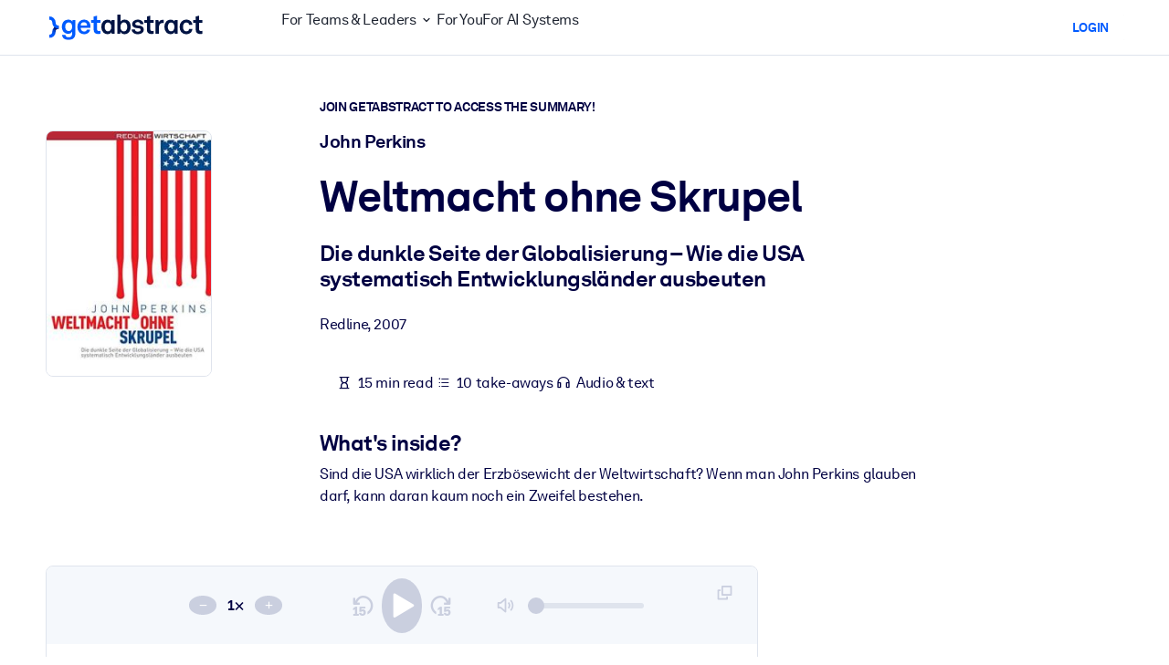

--- FILE ---
content_type: text/javascript
request_url: https://www.getabstract.com/www/design/js/chunk-DEuaZDj-.js
body_size: 1450
content:
import{c as a,b as t}from"./chunk-CvE-sfg6.js";function d(e){return{...e,type:e.type??"text",required:e.required??!1,placeholder:e.placeholder??"",disabled:e.disabled??!1}}function i(e){const l=d(e),n=l.errors??[];return a("div",null,[l.label!==void 0&&l.label.trim().length>0?a("label",{for:l.name,class:"form-label"},[l.label,t(" "),l.required?a("span",null,[t("*")]):null]):null,a("input",{class:{"form-control":!0,"is-invalid":n.length>0},onFocus:l.onFocus,type:l.type,value:l.value,onInput:u=>l.onUpdateValue(u.target.value),name:l.name,placeholder:l.placeholder,id:l.name,required:l.required,disabled:l.disabled},null),n.map(u=>a("div",{class:"invalid-feedback"},[u])),l.help!==void 0&&l.help.trim().length>0?a("div",{class:"form-text"},[l.help]):null])}function c(e){const l=e.errors??[];return a("div",null,[e.label!==void 0?typeof e.label=="string"&&e.label.trim().length>0?a("label",{for:e.name,class:"form-label"},[e.label,t(" "),e.required===!0?a("span",null,[t("*")]):null]):a("label",{for:e.name,class:"form-label"},[e.label,t(" "),e.required===!0?a("span",null,[t("*")]):null]):null,a("input",{class:{"form-control":!0,"is-invalid":l.length>0},onFocus:e.onFocus,type:e.type,value:e.store.get(),onInput:n=>e.store.set(n.target.value),onBlur:e.onBlur,name:e.name,placeholder:e.placeholder,id:e.name,required:e.required===!0,disabled:e.disabled===!0},null),l.map(n=>a("div",{class:"invalid-feedback"},[n])),e.help!==void 0&&e.help.trim().length>0?a("div",{class:"form-text"},[e.help]):null])}export{i as G,c as a};
//# sourceMappingURL=chunk-DEuaZDj-.js.map


--- FILE ---
content_type: application/javascript; charset=UTF-8
request_url: https://dev.visualwebsiteoptimizer.com/dcdn/settings.js?a=5083&settings_type=4&ts=1768837990&dt=spider&cc=US
body_size: 1824
content:
try{window.VWO = window.VWO || [];  window.VWO.data = window.VWO.data || {}; window.VWO.sTs = 1768837990;(function(){var VWOOmniTemp={};window.VWOOmni=window.VWOOmni||{};for(var key in VWOOmniTemp)Object.prototype.hasOwnProperty.call(VWOOmniTemp,key)&&(window.VWOOmni[key]=VWOOmniTemp[key]);;})();(function(){window.VWO=window.VWO||[];var pollInterval=100;var _vis_data={};var intervalObj={};var analyticsTimerObj={};var experimentListObj={};window.VWO.push(["onVariationApplied",function(data){if(!data){return}var expId=data[1],variationId=data[2];if(expId&&variationId&&["VISUAL_AB","VISUAL","SPLIT_URL"].indexOf(window._vwo_exp[expId].type)>-1){}}])})();window.VWO.opaLibPath=window.VWO.opaLibPath||'https://dev.visualwebsiteoptimizer.com/cdn/analysis/4.0/opa-3e47d1ba07ed76c59f18057a29a1e329br.js';_vwo_opa_cb = '3e47d1ba07ed76c59f18057a29a1e329';window._vwo_pa = window._vwo_pa || {}; window._vwo_pa.sId = 'E8387F766D7B3421';window.VWO.push(['updateSettings',{"134":[{"ss":null,"name":"B2C Product Page ALL","urlRegex":"^https\\:\\\/\\\/getabstract\\.com\\\/.*\\\/subscribe\\\/products\\\/?(?:[\\?#].*)?$","version":2,"manual":false,"pc_traffic":100,"clickmap":0,"main":false,"comb_n":{"1":"website"},"type":"ANALYZE_HEATMAP","segment_code":"true","sections":{"1":{"path":"","variations":{"1":""}}},"globalCode":{},"exclude_url":"","goals":{"1":{"excludeUrl":"","type":"ENGAGEMENT","urlRegex":"^.*$"}},"multiple_domains":0,"status":"RUNNING","combs":{"1":1},"ibe":1},"window._vwo_pa=window._vwo_pa || {};"],"131":[{"ss":null,"name":"Corporate Solutions ALL","urlRegex":"^https\\:\\\/\\\/.*\\.getabstract\\.com\\\/.*\\\/enterprise\\\/solutions\\\/?(?:[\\?#].*)?$","version":2,"manual":false,"pc_traffic":100,"clickmap":0,"main":false,"comb_n":{"1":"website"},"type":"ANALYZE_HEATMAP","segment_code":"true","sections":{"1":{"path":"","variations":{"1":""}}},"globalCode":{},"exclude_url":"","goals":{"1":{"excludeUrl":"","type":"ENGAGEMENT","urlRegex":"^.*$"}},"multiple_domains":0,"status":"RUNNING","combs":{"1":1},"ibe":1},"window._vwo_pa=window._vwo_pa || {};"],"100":[{"name":"Homepage - View","urlRegex":"^https\\:\\\/\\\/getabstract\\.com\\\/en\\\/?(?:[\\?#].*)?$","combs":{"1":1},"manual":false,"pc_traffic":100,"clickmap":0,"status":"RUNNING","comb_n":{"1":"website"},"type":"ANALYZE_RECORDING","segment_code":"_vwo_s().f_in(_vwo_s().jv('anonymous'), 'true')","sections":{"1":{"path":"","variations":{"1":""}}},"globalCode":{},"exclude_url":"","goals":{"1":{"excludeUrl":"","type":"ENGAGEMENT","urlRegex":"^.*$"}},"version":2,"multiple_domains":0,"main":false,"segment_code_v2":"_vwo_s().f_in(_vwo_s().jv('anonymous'), 'true')"}],"139":[{"ss":null,"name":"Free Trial: Sign-Up to Payment Funnel","urlRegex":"^.*\\?trialSuccess\\=true.*$","combs":{"1":1},"manual":false,"pc_traffic":100,"clickmap":0,"status":"RUNNING","comb_n":{"1":"Website"},"type":"TRACK","segment_code":"true","sections":{"1":{"path":"","variations":{}}},"globalCode":{},"exclude_url":"","goals":{"6":{"type":"SEPARATE_PAGE","urlRegex":"^.*\\\/subscribe\\\/payment.*$","excludeUrl":"","pExcludeUrl":"","pUrl":""}},"version":1,"multiple_domains":0,"ibe":1}],"128":[{"ss":null,"name":"Corporate Solutions DE","urlRegex":"^https\\:\\\/\\\/getabstract\\.com\\\/de\\\/enterprise\\\/solutions\\\/?(?:[\\?#].*)?$","version":2,"manual":false,"pc_traffic":100,"clickmap":0,"main":false,"comb_n":{"1":"website"},"type":"ANALYZE_HEATMAP","segment_code":"true","sections":{"1":{"path":"","variations":{"1":""}}},"globalCode":{},"exclude_url":"","goals":{"1":{"excludeUrl":"","type":"ENGAGEMENT","urlRegex":"^.*$"}},"multiple_domains":0,"status":"RUNNING","combs":{"1":1},"ibe":1},"window._vwo_pa=window._vwo_pa || {};"],"147":[{"ss":null,"name":"Revenue from Summary Page","urlRegex":"^.*https\\:\\\/\\\/getabstract\\.com\\\/en\\\/summary\\\/.*$","combs":{"1":1},"manual":false,"pc_traffic":100,"clickmap":0,"status":"RUNNING","comb_n":{"1":"Website"},"type":"TRACK","segment_code":"true","sections":{"1":{"path":"","variations":{}}},"globalCode":{},"exclude_url":"","goals":{"8":{"type":"REVENUE_TRACKING","urlRegex":"^https\\:\\\/\\\/getabstract\\.com\\\/en\\\/summary\\\/?(?:[\\?#].*)?$","excludeUrl":"","pExcludeUrl":"","pUrl":""}},"version":1,"multiple_domains":0,"ibe":1}],"177":[{"ss":{"csa":0},"name":"LMS\/LXP","urlRegex":"^https\\:\\\/\\\/getabstract\\.com\\\/en\\\/lms\\\/?(?:[\\?#].*)?$","version":2,"ep":1718825330000,"manual":false,"pc_traffic":100,"clickmap":0,"main":false,"comb_n":{"1":"website"},"type":"ANALYZE_HEATMAP","segment_code":"(_vwo_s().f_in(_vwo_s().U(),'https:\/\/www.getabstract.com\/en\/lms'))","sections":{"1":{"path":"","variations":{"1":""}}},"combs":{"1":1},"ibe":1,"globalCode":{},"exclude_url":"","goals":{"1":{"excludeUrl":"","type":"ENGAGEMENT","urlRegex":"^.*$"}},"status":"RUNNING","multiple_domains":0,"isEventMigrated":true,"isSpaRevertFeatureEnabled":false},"window._vwo_pa=window._vwo_pa || {};"],"96":[{"aK":1,"name":"Recording","urlRegex":"^.*$","version":2,"manual":false,"pc_traffic":100,"clickmap":0,"main":true,"comb_n":{"1":"website"},"type":"ANALYZE_RECORDING","wl":"","bl":"","sections":{"1":{"path":"","variations":{"1":""}}},"globalCode":{},"exclude_url":"","goals":{"1":{"excludeUrl":"","type":"ENGAGEMENT","urlRegex":"^.*$"}},"segment_code":"true","multiple_domains":0,"status":"RUNNING","combs":{"1":1}}],"148":[{"ss":{"csa":0},"name":"Trials From Summary Page","urlRegex":"^https\\:\\\/\\\/getabstract\\.com\\\/.*\\\/summary\\\/.*$","combs":{"1":1},"manual":false,"pc_traffic":100,"clickmap":0,"status":"RUNNING","comb_n":{"1":"Website"},"type":"TRACK","segment_code":"(_vwo_s().f_con(_vwo_s().R(),'https:\/\/www.getabstract.com\/*\/summary\/'))","sections":{"1":{"path":"","variations":{}}},"globalCode":{},"exclude_url":"","goals":{"9":{"type":"FORM_SUBMIT","urlRegex":"^https\\:\\\/\\\/getabstract\\.com\\\/.*\\\/trial\\\/?(?:[\\?#].*)?$","excludeUrl":"","pExcludeUrl":"","pUrl":"^https\\:\\\/\\\/getabstract\\.com\\\/.*\\\/trial\\\/?(?:[\\?#].*)?$"}},"version":1,"multiple_domains":0,"ibe":1}],"130":[{"ss":null,"name":"Corporate Solutions ES","urlRegex":"^https\\:\\\/\\\/getabstract\\.com\\\/es\\\/enterprise\\\/solutions\\\/?(?:[\\?#].*)?$","version":2,"manual":false,"pc_traffic":100,"clickmap":0,"main":false,"comb_n":{"1":"website"},"type":"ANALYZE_HEATMAP","segment_code":"true","sections":{"1":{"path":"","variations":{"1":""}}},"globalCode":{},"exclude_url":"","goals":{"1":{"excludeUrl":"","type":"ENGAGEMENT","urlRegex":"^.*$"}},"multiple_domains":0,"status":"RUNNING","combs":{"1":1},"ibe":1},"window._vwo_pa=window._vwo_pa || {};"],"141":[{"ss":null,"name":"Free Trial Conversion Funnel","urlRegex":".*","combs":{"1":1},"manual":false,"pc_traffic":100,"clickmap":0,"status":"RUNNING","v":1,"ibe":1,"type":"FUNNEL","segment_code":"true","sections":{"1":{"path":"","variations":{}}},"globalCode":{},"exclude_url":"","goals":[{"type":"SEPARATE_PAGE","id":4},{"type":"SEPARATE_PAGE","id":5},{"type":"SEPARATE_PAGE","id":3},{"type":"SEPARATE_PAGE","id":6},{"type":"SEPARATE_PAGE","id":7}],"id":141,"comb_n":{"1":"Website"},"multiple_domains":0,"version":1}],"176":[{"ss":{"csa":0},"name":"Microlearning Solutions","urlRegex":"^https\\:\\\/\\\/getabstract\\.com\\\/en\\\/landing\\\/microlearning\\\/?(?:[\\?#].*)?$","version":2,"ep":1718825221000,"manual":false,"pc_traffic":100,"clickmap":0,"main":false,"comb_n":{"1":"website"},"type":"ANALYZE_HEATMAP","segment_code":"(_vwo_s().f_in(_vwo_s().U(),'https:\/\/www.getabstract.com\/en\/landing\/microlearning'))","sections":{"1":{"path":"","variations":{"1":""}}},"combs":{"1":1},"ibe":1,"globalCode":{},"exclude_url":"","goals":{"1":{"excludeUrl":"","type":"ENGAGEMENT","urlRegex":"^.*$"}},"status":"RUNNING","multiple_domains":0,"isEventMigrated":true,"isSpaRevertFeatureEnabled":false},"window._vwo_pa=window._vwo_pa || {};"],"171":[{"ss":null,"name":"RFU Portlet Visits to Home Page Visits","urlRegex":"^https\\:\\\/\\\/getabstract\\.com\\\/en\\\/portlets\\\/summarylist\\-294\\\/?(?:[\\?#].*)?$","version":1,"ep":1718186225000,"manual":false,"pc_traffic":100,"clickmap":0,"status":"RUNNING","comb_n":{"1":"Website"},"type":"TRACK","segment_code":"true","sections":{"1":{"path":"","variations":{}}},"ibe":1,"globalCode":{},"exclude_url":"","goals":{"10":{"type":"SEPARATE_PAGE","urlRegex":"^https\\:\\\/\\\/getabstract\\.com\\\/en\\\/?(?:[\\?#].*)?$","excludeUrl":"","pExcludeUrl":"","pUrl":""}},"combs":{"1":1},"multiple_domains":0,"isEventMigrated":true,"isSpaRevertFeatureEnabled":false}],"170":[{"ss":null,"name":"Search Results","urlRegex":"^https\\:\\\/\\\/getabstract\\.com\\\/en\\\/search\\\/?(?:[\\?#].*)?$","version":2,"ep":1718186021000,"manual":false,"pc_traffic":100,"clickmap":0,"main":false,"comb_n":{"1":"website"},"type":"ANALYZE_HEATMAP","segment_code":"true","sections":{"1":{"path":"","variations":{"1":""}}},"combs":{"1":1},"ibe":1,"globalCode":{},"exclude_url":"","goals":{"1":{"excludeUrl":"","type":"ENGAGEMENT","urlRegex":"^.*$"}},"status":"RUNNING","multiple_domains":0,"isEventMigrated":true,"isSpaRevertFeatureEnabled":false},"window._vwo_pa=window._vwo_pa || {};"],"169":[{"ss":null,"name":"Sketch Notes","urlRegex":"^https\\:\\\/\\\/getabstract\\.com\\\/en\\\/sketchnotes\\\/?(?:[\\?#].*)?$","version":2,"ep":1718185991000,"manual":false,"pc_traffic":100,"clickmap":0,"main":false,"comb_n":{"1":"website"},"type":"ANALYZE_HEATMAP","segment_code":"true","sections":{"1":{"path":"","variations":{"1":""}}},"combs":{"1":1},"ibe":1,"globalCode":{},"exclude_url":"","goals":{"1":{"excludeUrl":"","type":"ENGAGEMENT","urlRegex":"^.*$"}},"status":"RUNNING","multiple_domains":0,"isEventMigrated":true,"isSpaRevertFeatureEnabled":false},"window._vwo_pa=window._vwo_pa || {};"],"144":[{"ss":null,"name":"Benefits","urlRegex":"^https\\:\\\/\\\/getabstract\\.com\\\/en\\\/benefits\\\/?(?:[\\?#].*)?$","version":2,"manual":false,"pc_traffic":100,"clickmap":0,"main":false,"comb_n":{"1":"website"},"type":"ANALYZE_HEATMAP","segment_code":"true","sections":{"1":{"path":"","variations":{"1":""}}},"globalCode":{},"exclude_url":"","goals":{"1":{"excludeUrl":"","type":"ENGAGEMENT","urlRegex":"^.*$"}},"multiple_domains":0,"status":"RUNNING","combs":{"1":1},"ibe":1},"window._vwo_pa=window._vwo_pa || {};"],"168":[{"ss":null,"name":"Actionables","urlRegex":"^https\\:\\\/\\\/getabstract\\.com\\\/en\\\/actionables\\\/?(?:[\\?#].*)?$","version":2,"ep":1718185969000,"manual":false,"pc_traffic":100,"clickmap":0,"main":false,"comb_n":{"1":"website"},"type":"ANALYZE_HEATMAP","segment_code":"true","sections":{"1":{"path":"","variations":{"1":""}}},"combs":{"1":1},"ibe":1,"globalCode":{},"exclude_url":"","goals":{"1":{"excludeUrl":"","type":"ENGAGEMENT","urlRegex":"^.*$"}},"status":"RUNNING","multiple_domains":0,"isEventMigrated":true,"isSpaRevertFeatureEnabled":false},"window._vwo_pa=window._vwo_pa || {};"],"167":[{"ss":{"pu":"_vwo_t.cm('eO','dom.load')","csa":0},"name":"B2B home page","urlRegex":"^https\\:\\\/\\\/getabstract\\.com\\\/en\\\/?(?:[\\?#].*)?$","version":2,"ep":1717491801000,"manual":false,"pc_traffic":100,"clickmap":0,"main":false,"comb_n":{"1":"website"},"type":"ANALYZE_HEATMAP","segment_code":"(_vwo_t.cm('eO', 'poll','_vwo_s().f_in(_vwo_s().jv(\\'b2b_context\\'),\\'true\\')'))","sections":{"1":{"path":"","variations":{"1":""}}},"combs":{"1":1},"ibe":1,"globalCode":{},"exclude_url":"","goals":{"1":{"excludeUrl":"","type":"ENGAGEMENT","urlRegex":"^.*$"}},"status":"RUNNING","multiple_domains":0,"isEventMigrated":true,"isSpaRevertFeatureEnabled":false},"window._vwo_pa=window._vwo_pa || {};"],"129":[{"ss":null,"name":"Corporate Solutions EN","urlRegex":"^https\\:\\\/\\\/getabstract\\.com\\\/en\\\/enterprise\\\/solutions\\\/?(?:[\\?#].*)?$","version":2,"manual":false,"pc_traffic":100,"clickmap":0,"main":false,"comb_n":{"1":"website"},"type":"ANALYZE_HEATMAP","segment_code":"true","sections":{"1":{"path":"","variations":{"1":""}}},"globalCode":{},"exclude_url":"","goals":{"1":{"excludeUrl":"","type":"ENGAGEMENT","urlRegex":"^.*$"}},"multiple_domains":0,"status":"RUNNING","combs":{"1":1},"ibe":1},"window._vwo_pa=window._vwo_pa || {};"],"138":[{"ss":null,"name":"Free Trial: Email Entry to Warmup","urlRegex":"^https\\:\\\/\\\/getabstract\\.com\\\/.*\\\/trial\\\/please\\-verify\\\/?(?:[\\?#].*)?$","combs":{"1":1},"manual":false,"pc_traffic":100,"clickmap":0,"status":"RUNNING","comb_n":{"1":"Website"},"type":"TRACK","segment_code":"true","sections":{"1":{"path":"","variations":{}}},"globalCode":{},"exclude_url":"","goals":{"5":{"type":"SEPARATE_PAGE","urlRegex":"^.*\\\/warmup\\?uuid\\=.*$","excludeUrl":"","pExcludeUrl":"","pUrl":""}},"version":1,"multiple_domains":0,"ibe":1}],"136":[{"ss":null,"name":"Free Trial: Warmup to Sign-Up","urlRegex":"^.*\\\/warmup\\?uuid\\=.*$","combs":{"1":1},"manual":false,"pc_traffic":100,"clickmap":0,"status":"RUNNING","comb_n":{"1":"Website"},"type":"TRACK","segment_code":"true","sections":{"1":{"path":"","variations":{}}},"globalCode":{},"exclude_url":"","goals":{"3":{"type":"SEPARATE_PAGE","urlRegex":"^.*\\?trialSuccess\\=true.*$","excludeUrl":"","pExcludeUrl":"","pUrl":""}},"version":1,"multiple_domains":0,"ibe":1}],"97":[{"ss":null,"name":"Heatmap","urlRegex":"^.*$","version":2,"ep":1529499849000,"manual":false,"pc_traffic":100,"clickmap":0,"main":true,"comb_n":{"1":"website"},"type":"ANALYZE_HEATMAP","segment_code":"true","sections":{"1":{"path":"","variations":{"1":""}}},"multiple_domains":0,"globalCode":{},"exclude_url":"","goals":{"1":{"excludeUrl":"","type":"ENGAGEMENT","urlRegex":"^.*$"}},"combs":{"1":1},"status":"RUNNING","isEventMigrated":true,"ibe":1},"window._vwo_pa=window._vwo_pa || {};"],"140":[{"ss":null,"name":"Free Trial: Payment Funnel to Purchase","urlRegex":"^.*subscribe\\\/payment.*$","combs":{"1":1},"manual":false,"pc_traffic":100,"clickmap":0,"status":"RUNNING","comb_n":{"1":"Website"},"type":"TRACK","segment_code":"true","sections":{"1":{"path":"","variations":{}}},"globalCode":{},"exclude_url":"","goals":{"7":{"type":"SEPARATE_PAGE","urlRegex":"^.*subscribe\\\/confirmation.*$","excludeUrl":"","pExcludeUrl":"","pUrl":""}},"version":1,"multiple_domains":0,"ibe":1}],"137":[{"ss":null,"name":"Free Trial: Any page to Email Entry","urlRegex":"^.*https\\:\\\/\\\/getabstract\\.com\\\/.*$","combs":{"1":1},"manual":false,"pc_traffic":100,"clickmap":0,"status":"RUNNING","comb_n":{"1":"Website"},"type":"TRACK","segment_code":"true","sections":{"1":{"path":"","variations":{}}},"globalCode":{},"exclude_url":"","goals":{"4":{"type":"SEPARATE_PAGE","urlRegex":"^https\\:\\\/\\\/getabstract\\.com\\\/.*\\\/trial\\\/please\\-verify\\\/?(?:[\\?#].*)?$","excludeUrl":"","pExcludeUrl":"","pUrl":""}},"version":1,"multiple_domains":0,"ibe":1}]},{}, '4']);}catch(e){_vwo_code.finish(); _vwo_code.removeLoaderAndOverlay && _vwo_code.removeLoaderAndOverlay(); var vwo_e=new Image;vwo_e.src="https://dev.visualwebsiteoptimizer.com/e.gif?a=5083&s=settings.js&e="+encodeURIComponent(e && e.message && e.message.substring(0,1000))+"&url"+encodeURIComponent(window.location.href)}

--- FILE ---
content_type: text/javascript
request_url: https://www.getabstract.com/_astro/vue-router.COGMvo02.js
body_size: 25616
content:
import{a8 as at,d as Fe,a9 as $,aa as ct,a7 as L,ab as he,P as lt,R as ut,ac as Ke,ad as ft,a3 as F,ae as ht}from"./gaContext.1_NLjE3G.js";/*!
 * vue-router v4.6.3
 * (c) 2025 Eduardo San Martin Morote
 * @license MIT
 */const W=typeof document<"u";function We(e){return typeof e=="object"||"displayName"in e||"props"in e||"__vccOpts"in e}function dt(e){return e.__esModule||e[Symbol.toStringTag]==="Module"||e.default&&We(e.default)}const O=Object.assign;function de(e,t){const n={};for(const r in t){const s=t[r];n[r]=B(s)?s.map(e):e(s)}return n}const ee=()=>{},B=Array.isArray;function we(e,t){const n={};for(const r in e)n[r]=r in t?t[r]:e[r];return n}const Qe=/#/g,pt=/&/g,mt=/\//g,gt=/=/g,Rt=/\?/g,ze=/\+/g,Et=/%5B/g,vt=/%5D/g,Ye=/%5E/g,At=/%60/g,Je=/%7B/g,yt=/%7C/g,Xe=/%7D/g,Nt=/%20/g;function ye(e){return e==null?"":encodeURI(""+e).replace(yt,"|").replace(Et,"[").replace(vt,"]")}function Ot(e){return ye(e).replace(Je,"{").replace(Xe,"}").replace(Ye,"^")}function Re(e){return ye(e).replace(ze,"%2B").replace(Nt,"+").replace(Qe,"%23").replace(pt,"%26").replace(At,"`").replace(Je,"{").replace(Xe,"}").replace(Ye,"^")}function _t(e){return Re(e).replace(gt,"%3D")}function Ct(e){return ye(e).replace(Qe,"%23").replace(Rt,"%3F")}function Pt(e){return Ct(e).replace(mt,"%2F")}function te(e){if(e==null)return null;try{return decodeURIComponent(""+e)}catch{}return""+e}const It=/\/$/,wt=e=>e.replace(It,"");function pe(e,t,n="/"){let r,s={},f="",h="";const g=t.indexOf("#");let i=t.indexOf("?");return i=g>=0&&i>g?-1:i,i>=0&&(r=t.slice(0,i),f=t.slice(i,g>0?g:t.length),s=e(f.slice(1))),g>=0&&(r=r||t.slice(0,g),h=t.slice(g,t.length)),r=Dt(r??t,n),{fullPath:r+f+h,path:r,query:s,hash:te(h)}}function St(e,t){const n=t.query?e(t.query):"";return t.path+(n&&"?")+n+(t.hash||"")}function Se(e,t){return!t||!e.toLowerCase().startsWith(t.toLowerCase())?e:e.slice(t.length)||"/"}function bt(e,t,n){const r=t.matched.length-1,s=n.matched.length-1;return r>-1&&r===s&&Q(t.matched[r],n.matched[s])&&Ze(t.params,n.params)&&e(t.query)===e(n.query)&&t.hash===n.hash}function Q(e,t){return(e.aliasOf||e)===(t.aliasOf||t)}function Ze(e,t){if(Object.keys(e).length!==Object.keys(t).length)return!1;for(const n in e)if(!Tt(e[n],t[n]))return!1;return!0}function Tt(e,t){return B(e)?be(e,t):B(t)?be(t,e):e===t}function be(e,t){return B(t)?e.length===t.length&&e.every((n,r)=>n===t[r]):e.length===1&&e[0]===t}function Dt(e,t){if(e.startsWith("/"))return e;if(!e)return t;const n=t.split("/"),r=e.split("/"),s=r[r.length-1];(s===".."||s===".")&&r.push("");let f=n.length-1,h,g;for(h=0;h<r.length;h++)if(g=r[h],g!==".")if(g==="..")f>1&&f--;else break;return n.slice(0,f).join("/")+"/"+r.slice(h).join("/")}const U={path:"/",name:void 0,params:{},query:{},hash:"",fullPath:"/",matched:[],meta:{},redirectedFrom:void 0};let Ee=(function(e){return e.pop="pop",e.push="push",e})({}),me=(function(e){return e.back="back",e.forward="forward",e.unknown="",e})({});function xt(e){if(!e)if(W){const t=document.querySelector("base");e=t&&t.getAttribute("href")||"/",e=e.replace(/^\w+:\/\/[^\/]+/,"")}else e="/";return e[0]!=="/"&&e[0]!=="#"&&(e="/"+e),wt(e)}const Gt=/^[^#]+#/;function kt(e,t){return e.replace(Gt,"#")+t}function Bt(e,t){const n=document.documentElement.getBoundingClientRect(),r=e.getBoundingClientRect();return{behavior:t.behavior,left:r.left-n.left-(t.left||0),top:r.top-n.top-(t.top||0)}}const se=()=>({left:window.scrollX,top:window.scrollY});function Lt(e){let t;if("el"in e){const n=e.el,r=typeof n=="string"&&n.startsWith("#"),s=typeof n=="string"?r?document.getElementById(n.slice(1)):document.querySelector(n):n;if(!s)return;t=Bt(s,e)}else t=e;"scrollBehavior"in document.documentElement.style?window.scrollTo(t):window.scrollTo(t.left!=null?t.left:window.scrollX,t.top!=null?t.top:window.scrollY)}function Te(e,t){return(history.state?history.state.position-t:-1)+e}const ve=new Map;function Vt(e,t){ve.set(e,t)}function Mt(e){const t=ve.get(e);return ve.delete(e),t}function Ut(e){return typeof e=="string"||e&&typeof e=="object"}function $e(e){return typeof e=="string"||typeof e=="symbol"}let w=(function(e){return e[e.MATCHER_NOT_FOUND=1]="MATCHER_NOT_FOUND",e[e.NAVIGATION_GUARD_REDIRECT=2]="NAVIGATION_GUARD_REDIRECT",e[e.NAVIGATION_ABORTED=4]="NAVIGATION_ABORTED",e[e.NAVIGATION_CANCELLED=8]="NAVIGATION_CANCELLED",e[e.NAVIGATION_DUPLICATED=16]="NAVIGATION_DUPLICATED",e})({});const et=Symbol("");w.MATCHER_NOT_FOUND+"",w.NAVIGATION_GUARD_REDIRECT+"",w.NAVIGATION_ABORTED+"",w.NAVIGATION_CANCELLED+"",w.NAVIGATION_DUPLICATED+"";function z(e,t){return O(new Error,{type:e,[et]:!0},t)}function V(e,t){return e instanceof Error&&et in e&&(t==null||!!(e.type&t))}const Ht=["params","query","hash"];function jt(e){if(typeof e=="string")return e;if(e.path!=null)return e.path;const t={};for(const n of Ht)n in e&&(t[n]=e[n]);return JSON.stringify(t,null,2)}function qt(e){const t={};if(e===""||e==="?")return t;const n=(e[0]==="?"?e.slice(1):e).split("&");for(let r=0;r<n.length;++r){const s=n[r].replace(ze," "),f=s.indexOf("="),h=te(f<0?s:s.slice(0,f)),g=f<0?null:te(s.slice(f+1));if(h in t){let i=t[h];B(i)||(i=t[h]=[i]),i.push(g)}else t[h]=g}return t}function De(e){let t="";for(let n in e){const r=e[n];if(n=_t(n),r==null){r!==void 0&&(t+=(t.length?"&":"")+n);continue}(B(r)?r.map(s=>s&&Re(s)):[r&&Re(r)]).forEach(s=>{s!==void 0&&(t+=(t.length?"&":"")+n,s!=null&&(t+="="+s))})}return t}function Ft(e){const t={};for(const n in e){const r=e[n];r!==void 0&&(t[n]=B(r)?r.map(s=>s==null?null:""+s):r==null?r:""+r)}return t}const Kt=Symbol(""),xe=Symbol(""),oe=Symbol(""),Ne=Symbol(""),Ae=Symbol("");function Z(){let e=[];function t(r){return e.push(r),()=>{const s=e.indexOf(r);s>-1&&e.splice(s,1)}}function n(){e=[]}return{add:t,list:()=>e.slice(),reset:n}}function H(e,t,n,r,s,f=h=>h()){const h=r&&(r.enterCallbacks[s]=r.enterCallbacks[s]||[]);return()=>new Promise((g,i)=>{const u=c=>{c===!1?i(z(w.NAVIGATION_ABORTED,{from:n,to:t})):c instanceof Error?i(c):Ut(c)?i(z(w.NAVIGATION_GUARD_REDIRECT,{from:t,to:c})):(h&&r.enterCallbacks[s]===h&&typeof c=="function"&&h.push(c),g())},d=f(()=>e.call(r&&r.instances[s],t,n,u));let a=Promise.resolve(d);e.length<3&&(a=a.then(u)),a.catch(c=>i(c))})}function ge(e,t,n,r,s=f=>f()){const f=[];for(const h of e)for(const g in h.components){let i=h.components[g];if(!(t!=="beforeRouteEnter"&&!h.instances[g]))if(We(i)){const u=(i.__vccOpts||i)[t];u&&f.push(H(u,n,r,h,g,s))}else{let u=i();f.push(()=>u.then(d=>{if(!d)throw new Error(`Couldn't resolve component "${g}" at "${h.path}"`);const a=dt(d)?d.default:d;h.mods[g]=d,h.components[g]=a;const c=(a.__vccOpts||a)[t];return c&&H(c,n,r,h,g,s)()}))}}return f}function Wt(e,t){const n=[],r=[],s=[],f=Math.max(t.matched.length,e.matched.length);for(let h=0;h<f;h++){const g=t.matched[h];g&&(e.matched.find(u=>Q(u,g))?r.push(g):n.push(g));const i=e.matched[h];i&&(t.matched.find(u=>Q(u,i))||s.push(i))}return[n,r,s]}/*!
 * vue-router v4.6.3
 * (c) 2025 Eduardo San Martin Morote
 * @license MIT
 */let Qt=()=>location.protocol+"//"+location.host;function tt(e,t){const{pathname:n,search:r,hash:s}=t,f=e.indexOf("#");if(f>-1){let h=s.includes(e.slice(f))?e.slice(f).length:1,g=s.slice(h);return g[0]!=="/"&&(g="/"+g),Se(g,"")}return Se(n,e)+r+s}function zt(e,t,n,r){let s=[],f=[],h=null;const g=({state:c})=>{const l=tt(e,location),N=n.value,_=t.value;let P=0;if(c){if(n.value=l,t.value=c,h&&h===N){h=null;return}P=_?c.position-_.position:0}else r(l);s.forEach(I=>{I(n.value,N,{delta:P,type:Ee.pop,direction:P?P>0?me.forward:me.back:me.unknown})})};function i(){h=n.value}function u(c){s.push(c);const l=()=>{const N=s.indexOf(c);N>-1&&s.splice(N,1)};return f.push(l),l}function d(){if(document.visibilityState==="hidden"){const{history:c}=window;if(!c.state)return;c.replaceState(O({},c.state,{scroll:se()}),"")}}function a(){for(const c of f)c();f=[],window.removeEventListener("popstate",g),window.removeEventListener("pagehide",d),document.removeEventListener("visibilitychange",d)}return window.addEventListener("popstate",g),window.addEventListener("pagehide",d),document.addEventListener("visibilitychange",d),{pauseListeners:i,listen:u,destroy:a}}function Ge(e,t,n,r=!1,s=!1){return{back:e,current:t,forward:n,replaced:r,position:window.history.length,scroll:s?se():null}}function Yt(e){const{history:t,location:n}=window,r={value:tt(e,n)},s={value:t.state};s.value||f(r.value,{back:null,current:r.value,forward:null,position:t.length-1,replaced:!0,scroll:null},!0);function f(i,u,d){const a=e.indexOf("#"),c=a>-1?(n.host&&document.querySelector("base")?e:e.slice(a))+i:Qt()+e+i;try{t[d?"replaceState":"pushState"](u,"",c),s.value=u}catch(l){console.error(l),n[d?"replace":"assign"](c)}}function h(i,u){f(i,O({},t.state,Ge(s.value.back,i,s.value.forward,!0),u,{position:s.value.position}),!0),r.value=i}function g(i,u){const d=O({},s.value,t.state,{forward:i,scroll:se()});f(d.current,d,!0),f(i,O({},Ge(r.value,i,null),{position:d.position+1},u),!1),r.value=i}return{location:r,state:s,push:g,replace:h}}function vn(e){e=xt(e);const t=Yt(e),n=zt(e,t.state,t.location,t.replace);function r(f,h=!0){h||n.pauseListeners(),history.go(f)}const s=O({location:"",base:e,go:r,createHref:kt.bind(null,e)},t,n);return Object.defineProperty(s,"location",{enumerable:!0,get:()=>t.location.value}),Object.defineProperty(s,"state",{enumerable:!0,get:()=>t.state.value}),s}let q=(function(e){return e[e.Static=0]="Static",e[e.Param=1]="Param",e[e.Group=2]="Group",e})({});var T=(function(e){return e[e.Static=0]="Static",e[e.Param=1]="Param",e[e.ParamRegExp=2]="ParamRegExp",e[e.ParamRegExpEnd=3]="ParamRegExpEnd",e[e.EscapeNext=4]="EscapeNext",e})(T||{});const Jt={type:q.Static,value:""},Xt=/[a-zA-Z0-9_]/;function Zt(e){if(!e)return[[]];if(e==="/")return[[Jt]];if(!e.startsWith("/"))throw new Error(`Invalid path "${e}"`);function t(l){throw new Error(`ERR (${n})/"${u}": ${l}`)}let n=T.Static,r=n;const s=[];let f;function h(){f&&s.push(f),f=[]}let g=0,i,u="",d="";function a(){u&&(n===T.Static?f.push({type:q.Static,value:u}):n===T.Param||n===T.ParamRegExp||n===T.ParamRegExpEnd?(f.length>1&&(i==="*"||i==="+")&&t(`A repeatable param (${u}) must be alone in its segment. eg: '/:ids+.`),f.push({type:q.Param,value:u,regexp:d,repeatable:i==="*"||i==="+",optional:i==="*"||i==="?"})):t("Invalid state to consume buffer"),u="")}function c(){u+=i}for(;g<e.length;){if(i=e[g++],i==="\\"&&n!==T.ParamRegExp){r=n,n=T.EscapeNext;continue}switch(n){case T.Static:i==="/"?(u&&a(),h()):i===":"?(a(),n=T.Param):c();break;case T.EscapeNext:c(),n=r;break;case T.Param:i==="("?n=T.ParamRegExp:Xt.test(i)?c():(a(),n=T.Static,i!=="*"&&i!=="?"&&i!=="+"&&g--);break;case T.ParamRegExp:i===")"?d[d.length-1]=="\\"?d=d.slice(0,-1)+i:n=T.ParamRegExpEnd:d+=i;break;case T.ParamRegExpEnd:a(),n=T.Static,i!=="*"&&i!=="?"&&i!=="+"&&g--,d="";break;default:t("Unknown state");break}}return n===T.ParamRegExp&&t(`Unfinished custom RegExp for param "${u}"`),a(),h(),s}const ke="[^/]+?",$t={sensitive:!1,strict:!1,start:!0,end:!0};var D=(function(e){return e[e._multiplier=10]="_multiplier",e[e.Root=90]="Root",e[e.Segment=40]="Segment",e[e.SubSegment=30]="SubSegment",e[e.Static=40]="Static",e[e.Dynamic=20]="Dynamic",e[e.BonusCustomRegExp=10]="BonusCustomRegExp",e[e.BonusWildcard=-50]="BonusWildcard",e[e.BonusRepeatable=-20]="BonusRepeatable",e[e.BonusOptional=-8]="BonusOptional",e[e.BonusStrict=.7000000000000001]="BonusStrict",e[e.BonusCaseSensitive=.25]="BonusCaseSensitive",e})(D||{});const en=/[.+*?^${}()[\]/\\]/g;function tn(e,t){const n=O({},$t,t),r=[];let s=n.start?"^":"";const f=[];for(const u of e){const d=u.length?[]:[D.Root];n.strict&&!u.length&&(s+="/");for(let a=0;a<u.length;a++){const c=u[a];let l=D.Segment+(n.sensitive?D.BonusCaseSensitive:0);if(c.type===q.Static)a||(s+="/"),s+=c.value.replace(en,"\\$&"),l+=D.Static;else if(c.type===q.Param){const{value:N,repeatable:_,optional:P,regexp:I}=c;f.push({name:N,repeatable:_,optional:P});const y=I||ke;if(y!==ke){l+=D.BonusCustomRegExp;try{`${y}`}catch(k){throw new Error(`Invalid custom RegExp for param "${N}" (${y}): `+k.message)}}let C=_?`((?:${y})(?:/(?:${y}))*)`:`(${y})`;a||(C=P&&u.length<2?`(?:/${C})`:"/"+C),P&&(C+="?"),s+=C,l+=D.Dynamic,P&&(l+=D.BonusOptional),_&&(l+=D.BonusRepeatable),y===".*"&&(l+=D.BonusWildcard)}d.push(l)}r.push(d)}if(n.strict&&n.end){const u=r.length-1;r[u][r[u].length-1]+=D.BonusStrict}n.strict||(s+="/?"),n.end?s+="$":n.strict&&!s.endsWith("/")&&(s+="(?:/|$)");const h=new RegExp(s,n.sensitive?"":"i");function g(u){const d=u.match(h),a={};if(!d)return null;for(let c=1;c<d.length;c++){const l=d[c]||"",N=f[c-1];a[N.name]=l&&N.repeatable?l.split("/"):l}return a}function i(u){let d="",a=!1;for(const c of e){(!a||!d.endsWith("/"))&&(d+="/"),a=!1;for(const l of c)if(l.type===q.Static)d+=l.value;else if(l.type===q.Param){const{value:N,repeatable:_,optional:P}=l,I=N in u?u[N]:"";if(B(I)&&!_)throw new Error(`Provided param "${N}" is an array but it is not repeatable (* or + modifiers)`);const y=B(I)?I.join("/"):I;if(!y)if(P)c.length<2&&(d.endsWith("/")?d=d.slice(0,-1):a=!0);else throw new Error(`Missing required param "${N}"`);d+=y}}return d||"/"}return{re:h,score:r,keys:f,parse:g,stringify:i}}function nn(e,t){let n=0;for(;n<e.length&&n<t.length;){const r=t[n]-e[n];if(r)return r;n++}return e.length<t.length?e.length===1&&e[0]===D.Static+D.Segment?-1:1:e.length>t.length?t.length===1&&t[0]===D.Static+D.Segment?1:-1:0}function nt(e,t){let n=0;const r=e.score,s=t.score;for(;n<r.length&&n<s.length;){const f=nn(r[n],s[n]);if(f)return f;n++}if(Math.abs(s.length-r.length)===1){if(Be(r))return 1;if(Be(s))return-1}return s.length-r.length}function Be(e){const t=e[e.length-1];return e.length>0&&t[t.length-1]<0}const rn={strict:!1,end:!0,sensitive:!1};function sn(e,t,n){const r=tn(Zt(e.path),n),s=O(r,{record:e,parent:t,children:[],alias:[]});return t&&!s.record.aliasOf==!t.record.aliasOf&&t.children.push(s),s}function on(e,t){const n=[],r=new Map;t=we(rn,t);function s(a){return r.get(a)}function f(a,c,l){const N=!l,_=Ve(a);_.aliasOf=l&&l.record;const P=we(t,a),I=[_];if("alias"in a){const k=typeof a.alias=="string"?[a.alias]:a.alias;for(const j of k)I.push(Ve(O({},_,{components:l?l.record.components:_.components,path:j,aliasOf:l?l.record:_})))}let y,C;for(const k of I){const{path:j}=k;if(c&&j[0]!=="/"){const M=c.record.path,G=M[M.length-1]==="/"?"":"/";k.path=c.record.path+(j&&G+j)}if(y=sn(k,c,P),l?l.alias.push(y):(C=C||y,C!==y&&C.alias.push(y),N&&a.name&&!Me(y)&&h(a.name)),rt(y)&&i(y),_.children){const M=_.children;for(let G=0;G<M.length;G++)f(M[G],y,l&&l.children[G])}l=l||y}return C?()=>{h(C)}:ee}function h(a){if($e(a)){const c=r.get(a);c&&(r.delete(a),n.splice(n.indexOf(c),1),c.children.forEach(h),c.alias.forEach(h))}else{const c=n.indexOf(a);c>-1&&(n.splice(c,1),a.record.name&&r.delete(a.record.name),a.children.forEach(h),a.alias.forEach(h))}}function g(){return n}function i(a){const c=ln(a,n);n.splice(c,0,a),a.record.name&&!Me(a)&&r.set(a.record.name,a)}function u(a,c){let l,N={},_,P;if("name"in a&&a.name){if(l=r.get(a.name),!l)throw z(w.MATCHER_NOT_FOUND,{location:a});P=l.record.name,N=O(Le(c.params,l.keys.filter(C=>!C.optional).concat(l.parent?l.parent.keys.filter(C=>C.optional):[]).map(C=>C.name)),a.params&&Le(a.params,l.keys.map(C=>C.name))),_=l.stringify(N)}else if(a.path!=null)_=a.path,l=n.find(C=>C.re.test(_)),l&&(N=l.parse(_),P=l.record.name);else{if(l=c.name?r.get(c.name):n.find(C=>C.re.test(c.path)),!l)throw z(w.MATCHER_NOT_FOUND,{location:a,currentLocation:c});P=l.record.name,N=O({},c.params,a.params),_=l.stringify(N)}const I=[];let y=l;for(;y;)I.unshift(y.record),y=y.parent;return{name:P,path:_,params:N,matched:I,meta:cn(I)}}e.forEach(a=>f(a));function d(){n.length=0,r.clear()}return{addRoute:f,resolve:u,removeRoute:h,clearRoutes:d,getRoutes:g,getRecordMatcher:s}}function Le(e,t){const n={};for(const r of t)r in e&&(n[r]=e[r]);return n}function Ve(e){const t={path:e.path,redirect:e.redirect,name:e.name,meta:e.meta||{},aliasOf:e.aliasOf,beforeEnter:e.beforeEnter,props:an(e),children:e.children||[],instances:{},leaveGuards:new Set,updateGuards:new Set,enterCallbacks:{},components:"components"in e?e.components||null:e.component&&{default:e.component}};return Object.defineProperty(t,"mods",{value:{}}),t}function an(e){const t={},n=e.props||!1;if("component"in e)t.default=n;else for(const r in e.components)t[r]=typeof n=="object"?n[r]:n;return t}function Me(e){for(;e;){if(e.record.aliasOf)return!0;e=e.parent}return!1}function cn(e){return e.reduce((t,n)=>O(t,n.meta),{})}function ln(e,t){let n=0,r=t.length;for(;n!==r;){const f=n+r>>1;nt(e,t[f])<0?r=f:n=f+1}const s=un(e);return s&&(r=t.lastIndexOf(s,r-1)),r}function un(e){let t=e;for(;t=t.parent;)if(rt(t)&&nt(e,t)===0)return t}function rt({record:e}){return!!(e.name||e.components&&Object.keys(e.components).length||e.redirect)}function Ue(e){const t=F(oe),n=F(Ne),r=L(()=>{const i=$(e.to);return t.resolve(i)}),s=L(()=>{const{matched:i}=r.value,{length:u}=i,d=i[u-1],a=n.matched;if(!d||!a.length)return-1;const c=a.findIndex(Q.bind(null,d));if(c>-1)return c;const l=He(i[u-2]);return u>1&&He(d)===l&&a[a.length-1].path!==l?a.findIndex(Q.bind(null,i[u-2])):c}),f=L(()=>s.value>-1&&mn(n.params,r.value.params)),h=L(()=>s.value>-1&&s.value===n.matched.length-1&&Ze(n.params,r.value.params));function g(i={}){if(pn(i)){const u=t[$(e.replace)?"replace":"push"]($(e.to)).catch(ee);return e.viewTransition&&typeof document<"u"&&"startViewTransition"in document&&document.startViewTransition(()=>u),u}return Promise.resolve()}return{route:r,href:L(()=>r.value.href),isActive:f,isExactActive:h,navigate:g}}function fn(e){return e.length===1?e[0]:e}const hn=Fe({name:"RouterLink",compatConfig:{MODE:3},props:{to:{type:[String,Object],required:!0},replace:Boolean,activeClass:String,exactActiveClass:String,custom:Boolean,ariaCurrentValue:{type:String,default:"page"},viewTransition:Boolean},useLink:Ue,setup(e,{slots:t}){const n=ht(Ue(e)),{options:r}=F(oe),s=L(()=>({[je(e.activeClass,r.linkActiveClass,"router-link-active")]:n.isActive,[je(e.exactActiveClass,r.linkExactActiveClass,"router-link-exact-active")]:n.isExactActive}));return()=>{const f=t.default&&fn(t.default(n));return e.custom?f:Ke("a",{"aria-current":n.isExactActive?e.ariaCurrentValue:null,href:n.href,onClick:n.navigate,class:s.value},f)}}}),dn=hn;function pn(e){if(!(e.metaKey||e.altKey||e.ctrlKey||e.shiftKey)&&!e.defaultPrevented&&!(e.button!==void 0&&e.button!==0)){if(e.currentTarget&&e.currentTarget.getAttribute){const t=e.currentTarget.getAttribute("target");if(/\b_blank\b/i.test(t))return}return e.preventDefault&&e.preventDefault(),!0}}function mn(e,t){for(const n in t){const r=t[n],s=e[n];if(typeof r=="string"){if(r!==s)return!1}else if(!B(s)||s.length!==r.length||r.some((f,h)=>f!==s[h]))return!1}return!0}function He(e){return e?e.aliasOf?e.aliasOf.path:e.path:""}const je=(e,t,n)=>e??t??n,gn=Fe({name:"RouterView",inheritAttrs:!1,props:{name:{type:String,default:"default"},route:Object},compatConfig:{MODE:3},setup(e,{attrs:t,slots:n}){const r=F(Ae),s=L(()=>e.route||r.value),f=F(xe,0),h=L(()=>{let u=$(f);const{matched:d}=s.value;let a;for(;(a=d[u])&&!a.components;)u++;return u}),g=L(()=>s.value.matched[h.value]);he(xe,L(()=>h.value+1)),he(Kt,g),he(Ae,s);const i=lt();return ut(()=>[i.value,g.value,e.name],([u,d,a],[c,l,N])=>{d&&(d.instances[a]=u,l&&l!==d&&u&&u===c&&(d.leaveGuards.size||(d.leaveGuards=l.leaveGuards),d.updateGuards.size||(d.updateGuards=l.updateGuards))),u&&d&&(!l||!Q(d,l)||!c)&&(d.enterCallbacks[a]||[]).forEach(_=>_(u))},{flush:"post"}),()=>{const u=s.value,d=e.name,a=g.value,c=a&&a.components[d];if(!c)return qe(n.default,{Component:c,route:u});const l=a.props[d],N=l?l===!0?u.params:typeof l=="function"?l(u):l:null,P=Ke(c,O({},N,t,{onVnodeUnmounted:I=>{I.component.isUnmounted&&(a.instances[d]=null)},ref:i}));return qe(n.default,{Component:P,route:u})||P}}});function qe(e,t){if(!e)return null;const n=e(t);return n.length===1?n[0]:n}const Rn=gn;function An(e){const t=on(e.routes,e),n=e.parseQuery||qt,r=e.stringifyQuery||De,s=e.history,f=Z(),h=Z(),g=Z(),i=at(U);let u=U;W&&e.scrollBehavior&&"scrollRestoration"in history&&(history.scrollRestoration="manual");const d=de.bind(null,o=>""+o),a=de.bind(null,Pt),c=de.bind(null,te);function l(o,m){let p,R;return $e(o)?(p=t.getRecordMatcher(o),R=m):R=o,t.addRoute(R,p)}function N(o){const m=t.getRecordMatcher(o);m&&t.removeRoute(m)}function _(){return t.getRoutes().map(o=>o.record)}function P(o){return!!t.getRecordMatcher(o)}function I(o,m){if(m=O({},m||i.value),typeof o=="string"){const E=pe(n,o,m.path),b=t.resolve({path:E.path},m),X=s.createHref(E.fullPath);return O(E,b,{params:c(b.params),hash:te(E.hash),redirectedFrom:void 0,href:X})}let p;if(o.path!=null)p=O({},o,{path:pe(n,o.path,m.path).path});else{const E=O({},o.params);for(const b in E)E[b]==null&&delete E[b];p=O({},o,{params:a(E)}),m.params=a(m.params)}const R=t.resolve(p,m),A=o.hash||"";R.params=d(c(R.params));const S=St(r,O({},o,{hash:Ot(A),path:R.path})),v=s.createHref(S);return O({fullPath:S,hash:A,query:r===De?Ft(o.query):o.query||{}},R,{redirectedFrom:void 0,href:v})}function y(o){return typeof o=="string"?pe(n,o,i.value.path):O({},o)}function C(o,m){if(u!==o)return z(w.NAVIGATION_CANCELLED,{from:m,to:o})}function k(o){return G(o)}function j(o){return k(O(y(o),{replace:!0}))}function M(o,m){const p=o.matched[o.matched.length-1];if(p&&p.redirect){const{redirect:R}=p;let A=typeof R=="function"?R(o,m):R;return typeof A=="string"&&(A=A.includes("?")||A.includes("#")?A=y(A):{path:A},A.params={}),O({query:o.query,hash:o.hash,params:A.path!=null?{}:o.params},A)}}function G(o,m){const p=u=I(o),R=i.value,A=o.state,S=o.force,v=o.replace===!0,E=M(p,R);if(E)return G(O(y(E),{state:typeof E=="object"?O({},A,E.state):A,force:S,replace:v}),m||p);const b=p;b.redirectedFrom=m;let X;return!S&&bt(r,R,p)&&(X=z(w.NAVIGATION_DUPLICATED,{to:b,from:R}),Ie(R,R,!0,!1)),(X?Promise.resolve(X):Oe(b,R)).catch(x=>V(x)?V(x,w.NAVIGATION_GUARD_REDIRECT)?x:le(x):ce(x,b,R)).then(x=>{if(x){if(V(x,w.NAVIGATION_GUARD_REDIRECT))return G(O({replace:v},y(x.to),{state:typeof x.to=="object"?O({},A,x.to.state):A,force:S}),m||b)}else x=Ce(b,R,!0,v,A);return _e(b,R,x),x})}function st(o,m){const p=C(o,m);return p?Promise.reject(p):Promise.resolve()}function ie(o){const m=re.values().next().value;return m&&typeof m.runWithContext=="function"?m.runWithContext(o):o()}function Oe(o,m){let p;const[R,A,S]=Wt(o,m);p=ge(R.reverse(),"beforeRouteLeave",o,m);for(const E of R)E.leaveGuards.forEach(b=>{p.push(H(b,o,m))});const v=st.bind(null,o,m);return p.push(v),K(p).then(()=>{p=[];for(const E of f.list())p.push(H(E,o,m));return p.push(v),K(p)}).then(()=>{p=ge(A,"beforeRouteUpdate",o,m);for(const E of A)E.updateGuards.forEach(b=>{p.push(H(b,o,m))});return p.push(v),K(p)}).then(()=>{p=[];for(const E of S)if(E.beforeEnter)if(B(E.beforeEnter))for(const b of E.beforeEnter)p.push(H(b,o,m));else p.push(H(E.beforeEnter,o,m));return p.push(v),K(p)}).then(()=>(o.matched.forEach(E=>E.enterCallbacks={}),p=ge(S,"beforeRouteEnter",o,m,ie),p.push(v),K(p))).then(()=>{p=[];for(const E of h.list())p.push(H(E,o,m));return p.push(v),K(p)}).catch(E=>V(E,w.NAVIGATION_CANCELLED)?E:Promise.reject(E))}function _e(o,m,p){g.list().forEach(R=>ie(()=>R(o,m,p)))}function Ce(o,m,p,R,A){const S=C(o,m);if(S)return S;const v=m===U,E=W?history.state:{};p&&(R||v?s.replace(o.fullPath,O({scroll:v&&E&&E.scroll},A)):s.push(o.fullPath,A)),i.value=o,Ie(o,m,p,v),le()}let Y;function ot(){Y||(Y=s.listen((o,m,p)=>{if(!J.listening)return;const R=I(o),A=M(R,J.currentRoute.value);if(A){G(O(A,{replace:!0,force:!0}),R).catch(ee);return}u=R;const S=i.value;W&&Vt(Te(S.fullPath,p.delta),se()),Oe(R,S).catch(v=>V(v,w.NAVIGATION_ABORTED|w.NAVIGATION_CANCELLED)?v:V(v,w.NAVIGATION_GUARD_REDIRECT)?(G(O(y(v.to),{force:!0}),R).then(E=>{V(E,w.NAVIGATION_ABORTED|w.NAVIGATION_DUPLICATED)&&!p.delta&&p.type===Ee.pop&&s.go(-1,!1)}).catch(ee),Promise.reject()):(p.delta&&s.go(-p.delta,!1),ce(v,R,S))).then(v=>{v=v||Ce(R,S,!1),v&&(p.delta&&!V(v,w.NAVIGATION_CANCELLED)?s.go(-p.delta,!1):p.type===Ee.pop&&V(v,w.NAVIGATION_ABORTED|w.NAVIGATION_DUPLICATED)&&s.go(-1,!1)),_e(R,S,v)}).catch(ee)}))}let ae=Z(),Pe=Z(),ne;function ce(o,m,p){le(o);const R=Pe.list();return R.length?R.forEach(A=>A(o,m,p)):console.error(o),Promise.reject(o)}function it(){return ne&&i.value!==U?Promise.resolve():new Promise((o,m)=>{ae.add([o,m])})}function le(o){return ne||(ne=!o,ot(),ae.list().forEach(([m,p])=>o?p(o):m()),ae.reset()),o}function Ie(o,m,p,R){const{scrollBehavior:A}=e;if(!W||!A)return Promise.resolve();const S=!p&&Mt(Te(o.fullPath,0))||(R||!p)&&history.state&&history.state.scroll||null;return ft().then(()=>A(o,m,S)).then(v=>v&&Lt(v)).catch(v=>ce(v,o,m))}const ue=o=>s.go(o);let fe;const re=new Set,J={currentRoute:i,listening:!0,addRoute:l,removeRoute:N,clearRoutes:t.clearRoutes,hasRoute:P,getRoutes:_,resolve:I,options:e,push:k,replace:j,go:ue,back:()=>ue(-1),forward:()=>ue(1),beforeEach:f.add,beforeResolve:h.add,afterEach:g.add,onError:Pe.add,isReady:it,install(o){o.component("RouterLink",dn),o.component("RouterView",Rn),o.config.globalProperties.$router=J,Object.defineProperty(o.config.globalProperties,"$route",{enumerable:!0,get:()=>$(i)}),W&&!fe&&i.value===U&&(fe=!0,k(s.location).catch(R=>{}));const m={};for(const R in U)Object.defineProperty(m,R,{get:()=>i.value[R],enumerable:!0});o.provide(oe,J),o.provide(Ne,ct(m)),o.provide(Ae,i);const p=o.unmount;re.add(o),o.unmount=function(){re.delete(o),re.size<1&&(u=U,Y&&Y(),Y=null,i.value=U,fe=!1,ne=!1),p()}}};function K(o){return o.reduce((m,p)=>m.then(()=>ie(p)),Promise.resolve())}return J}function yn(){return F(oe)}function Nn(e){return F(Ne)}export{dn as R,Nn as a,vn as b,An as c,yn as u};


--- FILE ---
content_type: text/javascript
request_url: https://www.getabstract.com/www/design/js/chunk-BShuveB3.js
body_size: 353
content:
import{c as t,W as e,X as r,F as a,y as n}from"./chunk-CvE-sfg6.js";import{G as l}from"./chunk-z15JDGd2.js";import{G as u}from"./chunk-BJtyhp-A.js";import"./chunk-CkETPOxk.js";import"./chunk-Y7mlUYVE.js";function i(){return t(a,null,[t(e,{to:"body"},{default:()=>[t(l,null,null),t(r,null,null)]}),t(u,null,null)])}const f=n({props:{ctx:{type:Object,required:!0}},setup(o){return()=>t(i,{ctx:o.ctx},null)}});export{f as GaTopLayerWidget};
//# sourceMappingURL=chunk-BShuveB3.js.map


--- FILE ---
content_type: text/javascript
request_url: https://www.getabstract.com/www/design/js/chunk-Y7mlUYVE.js
body_size: 237
content:
import{n as o,a3 as s}from"./chunk-CvE-sfg6.js";async function c(t){let i="/gaapi/notification/dismiss/{notificationId}";i=i.replace("{notificationId}",(r=>(e=>e)(o(r)))(t.notificationId));const n=await s({path:i,method:"POST",requestBody:null});return n.kind=="error"?n:{kind:"success"}}export{c as dismissNotification};
//# sourceMappingURL=chunk-Y7mlUYVE.js.map
